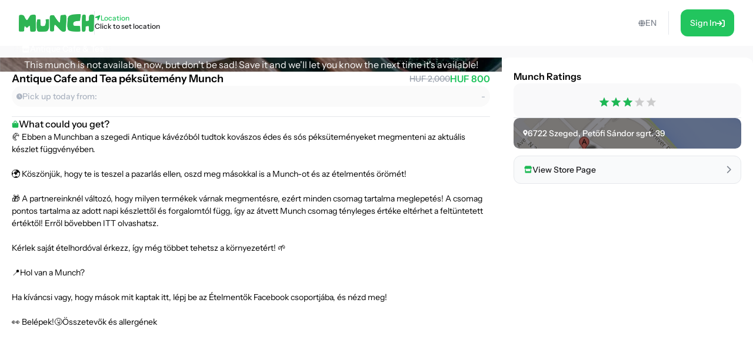

--- FILE ---
content_type: text/html; charset=utf-8
request_url: https://shop.munch.eco/product/antique-cafe-tea-peksutemeny-munch-eu1
body_size: 23323
content:
<!DOCTYPE html><html lang="en"><head><meta charSet="utf-8"/><meta name="viewport" content="width=device-width,initial-scale=1"/><link rel="icon" type="image/png" sizes="24x24" href="/favicon.png"/><link rel="alternate" hrefLang="x-default" href="https://shop.munch.eco/product/antique-cafe-tea-peksutemeny-munch-eu1"/><link rel="alternate" hrefLang="cs-cz" href="https://nesnezeno.eco/product/antique-cafe-tea-peksutemeny-munch-eu1"/><title>Save Antique Cafe and Tea péksütemény Munch Munch from food waste and eat well at a discount! | Munch</title><meta property="og:title" content="Save Antique Cafe and Tea péksütemény Munch Munch from food waste and eat well at a discount! | Munch"/><meta name="description" content="🥐 Ebben a Munchban a szegedi Antique kávézóból tudtok kovászos édes és sós péksüteményeket megmenteni az aktuális készlet függvényében. 🌍 Köszönjük, hogy te is teszel a pazarlás ellen, oszd meg másokkal is a Munch-ot és az ételmentés örömét! 🎁 A partnereinknél változó, hogy milyen termékek várnak megmentésre, ezért minden csomag tartalma meglepetés! A csomag pontos tartalma az adott napi készlettől és forgalomtól függ, így az átvett Munch csomag tényleges értéke eltérhet a feltüntetett értéktől! Erről bővebben ITT olvashatsz. Kérlek saját ételhordóval érkezz, így még többet tehetsz a környezetért! 🌱 📍Hol van a Munch? Ha kíváncsi vagy, hogy mások mit kaptak itt, lépj be az Ételmentők Facebook csoportjába, és nézd meg! 👀 Belépek!🤧Összetevők és allergének"/><meta property="og:description" content="🥐 Ebben a Munchban a szegedi Antique kávézóból tudtok kovászos édes és sós péksüteményeket megmenteni az aktuális készlet függvényében. 🌍 Köszönjük, hogy te is teszel a pazarlás ellen, oszd meg másokkal is a Munch-ot és az ételmentés örömét! 🎁 A partnereinknél változó, hogy milyen termékek várnak megmentésre, ezért minden csomag tartalma meglepetés! A csomag pontos tartalma az adott napi készlettől és forgalomtól függ, így az átvett Munch csomag tényleges értéke eltérhet a feltüntetett értéktől! Erről bővebben ITT olvashatsz. Kérlek saját ételhordóval érkezz, így még többet tehetsz a környezetért! 🌱 📍Hol van a Munch? Ha kíváncsi vagy, hogy mások mit kaptak itt, lépj be az Ételmentők Facebook csoportjába, és nézd meg! 👀 Belépek!🤧Összetevők és allergének"/><meta property="og:image" content="https://ecommerce-assets.service.munch.eco/preview/63/329123754_582862797039610_3801734237757367857_n__preview.jpg"/><link rel="stylesheet" href="/assets/root-Ck2GcIio.css"/><link rel="stylesheet" href="/assets/tailwind-cV3wR4IN.css"/><link rel="stylesheet" href="/assets/style-CT15WtL0.css"/><link rel="stylesheet" href="/assets/skeleton-CqACEEbq.css"/><link rel="stylesheet" href="/assets/index-DclDMs_8.css"/></head><body class="bg-bgMild overflow-x-hidden"><script>window.env = {"APP_ENV":"prod","APP_REVISION":"2a60759","API_BASE_URL_CLIENT":"https://api.service.munch.eco/v1/","APPLE_CLIENT_ID":"com.munch.web.service","APPLE_REDIRECT_URI":"https://shop.munch.eco/","FACEBOOK_APP_ID":"321279867024197","GOOGLE_MAPS_API_KEY":"AIzaSyBD_Ehh30vtzX5H0Lcff1Jv6RjLcE6ChyM"}</script><main class="relative flex flex-col w-screen min-h-screen max-w-[1320px] m-auto pt-[84px] lg:pt-[78px] px-4 lg:px-0 lg:min-h-screen"><section class="flex w-full flex-col gap-5 lg:grow lg:py-5"><section class="flex flex-col w-full lg:grow lg:items-stretch lg:flex-row lg:gap-[30px]"><div id="details" class="lg:basis-8/12 lg:grow"><article class="flex w-screen h-full flex-col items-center justify-start gap-2 lg:rounded-2xl bg-white pb-4 lg:pb-6 -mx-4 lg:mx-0 lg:w-full lg:gap-5"><div class="flex justify-center items-center relative aspect-[2/1] w-full lg:aspect-[16/6] lg:rounded-t-2xl bg-cover bg-center"><div class="absolute w-full h-full top-0 left-0 overflow-hidden z-0 "></div><p class="text-white text-center lg:text-left z-10">This munch is not available now, but don&#x27;t be sad! Save it and we&#x27;ll let you know the next time it&#x27;s available!</p><div class="absolute top-7 right-6"></div></div><div class="px-5 w-full"><div class="flex flex-col gap-2 self-stretch mb-4"><div class="flex items-center justify-between gap-4 w-full"><h1 class="text-lg leading-snug font-semibold text-ellipsis line-clamp-3 lg:line-clamp-1">Antique Cafe and Tea péksütemény Munch</h1><div class="flex flex-col lg:flex-row items-center lg:gap-1.5"><div class="text-sm font-medium text-gray-400 line-through">HUF 2,000</div><div class="text-base font-semibold text-green-500">HUF 800</div></div></div><div class="flex justify-between rounded-full bg-neutral-50 p-2"><div class="flex items-center gap-1.5"><div class="text-tMild transition-colors duration-300"><svg width="10" height="11" viewBox="0 0 10 11" fill="none" xmlns="http://www.w3.org/2000/svg"><path d="M5 0.25C7.75391 0.25 10 2.49609 10 5.25C10 8.02344 7.75391 10.25 5 10.25C2.22656 10.25 0 8.02344 0 5.25C0 2.49609 2.22656 0.25 5 0.25ZM7.14844 6.5C7.28516 6.28516 7.20703 5.99219 6.99219 5.875L5.46875 4.99609V2.59375C5.46875 2.33984 5.25391 2.125 5 2.125C4.72656 2.125 4.53125 2.33984 4.53125 2.59375V5.25C4.53125 5.42578 4.60938 5.58203 4.76562 5.66016L6.52344 6.67578C6.58203 6.71484 6.66016 6.73438 6.75781 6.73438C6.91406 6.73438 7.07031 6.65625 7.14844 6.5Z" fill="currentColor"></path></svg></div><p class="text-sm font-medium text-tMild">Pick up today from:</p></div><p class="text-sm font-medium text-tMild">-</p></div></div><div class="flex justify-center items-center w-full " style="margin-block:16px"><div class="h-px grow border-b"></div></div><div class="flex overflow-scroll flex-col gap-2.5 rounded-xl"><div class="flex items-center gap-1.5"><svg width="12" height="13" viewBox="0 0 12 13" fill="none" xmlns="http://www.w3.org/2000/svg"><path d="M10.5 4.25C10.8984 4.25 11.25 4.60156 11.25 5V10.625C11.25 11.6797 10.4062 12.5 9.375 12.5H2.625C1.57031 12.5 0.75 11.6797 0.75 10.625V5C0.75 4.60156 1.07812 4.25 1.5 4.25H3.1875V3.3125C3.1875 1.76562 4.42969 0.5 6 0.5C7.54688 0.5 8.8125 1.76562 8.8125 3.3125V4.25H10.5ZM4.3125 3.3125V4.25H7.6875V3.3125C7.6875 2.39844 6.91406 1.625 6 1.625C5.0625 1.625 4.3125 2.39844 4.3125 3.3125ZM3.75 6.3125C4.05469 6.3125 4.3125 6.07812 4.3125 5.75C4.3125 5.44531 4.05469 5.1875 3.75 5.1875C3.42188 5.1875 3.1875 5.44531 3.1875 5.75C3.1875 6.07812 3.42188 6.3125 3.75 6.3125ZM8.25 6.3125C8.55469 6.3125 8.8125 6.07812 8.8125 5.75C8.8125 5.44531 8.55469 5.1875 8.25 5.1875C7.92188 5.1875 7.6875 5.44531 7.6875 5.75C7.6875 6.07812 7.92188 6.3125 8.25 6.3125Z" fill="#1db954"></path></svg><span class="text-base font-medium">What could you get?</span></div></div></div></article></div><div class="lg:basis-4/12"><aside class="flex w-screen h-full rounded-xl bg-white -mx-4 p-4 lg:p-5 lg:w-full lg:mx-0"><div class="flex h-full flex-col items-center overflow-y-scroll w-full"><div class="w-full flex flex-col gap-3"><h4 class="font-semibold">Munch Ratings</h4><div class="flex flex-col gap-2"><div class="w-full flex justify-center py-4 bg-bgMild rounded-xl"></div></div></div><div class="flex justify-center items-center w-full " style="margin-block:16px"><div class="h-px grow border-b"></div></div><div class="flex flex-col gap-2 w-full"></div><button class="group w-full flex items-center justify-between gap-1.5 rounded-xl border border-gray-200 bg-gray-50 p-4 transition-all duration-300 lg:hover:border-green-100 mt-3"><div class="flex items-center gap-2"><div class="text-green-100"><svg width="15" height="13" viewBox="0 0 15 13" fill="none" xmlns="http://www.w3.org/2000/svg"><path d="M12.3203 6.5C12.4609 6.5 12.5781 6.5 12.6484 6.47656C12.7656 6.47656 12.8594 6.42969 12.9531 6.40625V11.375C12.9531 12.0078 12.4609 12.5 11.8516 12.5H3.60156C2.99219 12.5 2.5 12.0078 2.5 11.375V6.40625C2.59375 6.42969 2.66406 6.47656 2.75781 6.47656C2.89844 6.5 3.01562 6.5 3.15625 6.5C3.4375 6.5 3.71875 6.45312 3.97656 6.38281V9.5H11.5V6.38281C11.7578 6.45312 12.0391 6.5 12.3203 6.5ZM13.8203 2.9375C14.5234 4.03906 13.9141 5.5625 12.6016 5.75C12.5078 5.75 12.4141 5.75 12.3203 5.75C11.7109 5.75 11.1719 5.49219 10.7969 5.09375C10.4219 5.49219 9.88281 5.75 9.27344 5.75C8.66406 5.75 8.10156 5.49219 7.72656 5.09375C7.35156 5.49219 6.8125 5.75 6.20312 5.75C5.59375 5.75 5.05469 5.49219 4.67969 5.09375C4.30469 5.49219 3.76562 5.75 3.15625 5.75C3.0625 5.75 2.96875 5.75 2.875 5.75C1.5625 5.5625 0.953125 4.03906 1.65625 2.9375L2.99219 0.828125C3.10938 0.617188 3.32031 0.5 3.55469 0.5H11.9219C12.1562 0.5 12.3672 0.617188 12.4844 0.828125L13.8203 2.9375Z" fill="currentColor"></path></svg></div><p class="text-sm font-medium leading-[14px] text-zinc-900 transition-colors duration-300 lg:group-hover:text-green-100">View Store Page</p></div><div class="text-tStrong lg:group-hover:text-green-100 duration-300"><svg width="8" height="13" viewBox="0 0 8 13" fill="none" xmlns="http://www.w3.org/2000/svg" class="lg:group-hover:translate-x-1 transition-all duration-300"><path d="M1.625 12.875C1.37891 12.875 1.16016 12.793 0.996094 12.6289C0.640625 12.3008 0.640625 11.7266 0.996094 11.3984L5.61719 6.75L0.996094 2.12891C0.640625 1.80078 0.640625 1.22656 0.996094 0.898438C1.32422 0.542969 1.89844 0.542969 2.22656 0.898438L7.47656 6.14844C7.83203 6.47656 7.83203 7.05078 7.47656 7.37891L2.22656 12.6289C2.0625 12.793 1.84375 12.875 1.625 12.875Z" fill="currentColor"></path></svg></div></button></div></aside></div></section></section></main><div></div><div style="position:fixed;z-index:9999;top:16px;left:16px;right:16px;bottom:16px;pointer-events:none"></div><script>((STORAGE_KEY, restoreKey) => {
    if (!window.history.state || !window.history.state.key) {
      let key = Math.random().toString(32).slice(2);
      window.history.replaceState({
        key
      }, "");
    }
    try {
      let positions = JSON.parse(sessionStorage.getItem(STORAGE_KEY) || "{}");
      let storedY = positions[restoreKey || window.history.state.key];
      if (typeof storedY === "number") {
        window.scrollTo(0, storedY);
      }
    } catch (error) {
      console.error(error);
      sessionStorage.removeItem(STORAGE_KEY);
    }
  })("positions", null)</script><link rel="modulepreload" href="/assets/manifest-a21cfb23.js"/><link rel="modulepreload" href="/assets/entry.client-DXj2AnGM.js"/><link rel="modulepreload" href="/assets/Button-DYxomFKc.js"/><link rel="modulepreload" href="/assets/i18n.config-DzsXcPwN.js"/><link rel="modulepreload" href="/assets/exports-Dh3a4NG2.js"/><link rel="modulepreload" href="/assets/node-D5GJ6zOq.js"/><link rel="modulepreload" href="/assets/index.es-ClNpWdfG.js"/><link rel="modulepreload" href="/assets/user-rxSZaJ9t.js"/><link rel="modulepreload" href="/assets/ResizedImage-V-cdBM6A.js"/><link rel="modulepreload" href="/assets/order-DZYGQPrh.js"/><link rel="modulepreload" href="/assets/_baseSum-Cz9yialR.js"/><link rel="modulepreload" href="/assets/index-BPzv6Xhe.js"/><link rel="modulepreload" href="/assets/useFeature-CusZg-_s.js"/><link rel="modulepreload" href="/assets/client-only-CwkMJKIL.js"/><link rel="modulepreload" href="/assets/replaceLanguageCodeInUrl-DzOND2dR.js"/><link rel="modulepreload" href="/assets/Link-B-LSyOEK.js"/><link rel="modulepreload" href="/assets/useNavigate-bdmES4Lw.js"/><link rel="modulepreload" href="/assets/index-D3K58-3m.js"/><link rel="modulepreload" href="/assets/auth-CB2lBsZw.js"/><link rel="modulepreload" href="/assets/index-DWSGV97e.js"/><link rel="modulepreload" href="/assets/index.esm-9ip5sjLL.js"/><link rel="modulepreload" href="/assets/useSingleEffect-CFNrH4Py.js"/><link rel="modulepreload" href="/assets/SocialMediaButton-CfTbe4ar.js"/><link rel="modulepreload" href="/assets/Separator-DbPwyAOt.js"/><link rel="modulepreload" href="/assets/useOrderHistory-B8gorM_M.js"/><link rel="modulepreload" href="/assets/useIsDesktop-B4Xg9A7Q.js"/><link rel="modulepreload" href="/assets/MoonLoader-BBcsBU0E.js"/><link rel="modulepreload" href="/assets/InputField-D5De2WzR.js"/><link rel="modulepreload" href="/assets/AuthLayout-BitDu98Y.js"/><link rel="modulepreload" href="/assets/root-BTAfPmrM.js"/><link rel="modulepreload" href="/assets/root-DAWBd7gn.js"/><link rel="modulepreload" href="/assets/ProductCardCompact-DNjhftl8.js"/><link rel="modulepreload" href="/assets/StockBanner-CX4bU7K-.js"/><link rel="modulepreload" href="/assets/LinkButton-Dsdqao3X.js"/><link rel="modulepreload" href="/assets/vendor-IFsXgJT6.js"/><link rel="modulepreload" href="/assets/lib-DoRN-mFN.js"/><link rel="modulepreload" href="/assets/product._slug-6gRTYxKB.js"/><script>window.__remixContext = {"url":"/product/antique-cafe-tea-peksutemeny-munch-eu1","basename":"/","future":{"v3_fetcherPersist":true,"v3_relativeSplatPath":true,"v3_throwAbortReason":true,"unstable_singleFetch":false,"unstable_fogOfWar":false},"isSpaMode":false,"state":{"loaderData":{"root":{"ENV":{"APP_ENV":"prod","APP_REVISION":"2a60759","SENTRY_DSN":"https://8f80de105c498e34d71ba30d2d45ae31@o4505782556622848.ingest.us.sentry.io/4507033276252160","API_BASE_URL_CLIENT":"https://api.service.munch.eco/v1/","API_BASE_URL_SERVER":"http://api-gateway-service.apps.svc.cluster.local:3000/v1","APPLE_CLIENT_ID":"com.munch.web.service","APPLE_REDIRECT_URI":"https://shop.munch.eco/","CONFIGCAT_API_KEY":"KbjbCK4-SU6KZ6seO8FoBw/YKc22wZbdU-zOrkjOptUMw","FACEBOOK_APP_ID":"321279867024197","GOOGLE_CLIENT_ID":"1092808978173-8ad23hccdjkqgihpm2hoj2dj7a2aa69t.apps.googleusercontent.com","GOOGLE_MAPS_API_KEY":"AIzaSyBD_Ehh30vtzX5H0Lcff1Jv6RjLcE6ChyM","GOOGLE_TAG_MANAGER_ID":"GTM-N899NLR2","GOOGLE_TAG_MANAGER_AUTH":"KM-jyxtFXFncBH2AJsnvBA","GOOGLE_TAG_MANAGER_PREVIEW":"env-1","INTERCOM_APP_ID":"mw41h38o","ONESIGNAL_APP_ID":"59bc6380-3e25-4c9c-970a-cc8bec14da02","SEGMENT_WRITE_KEY":"84E7fNTMe9QrUqLnQG8wKGcqqJzFqtEF"},"language":"en","faviconPath":"/favicon.png","mainLogoPath":"/images/logo.png","isNesnezeno":false,"origin":"http://shop.munch.eco","hostname":"shop.munch.eco","pathname":"/product/antique-cafe-tea-peksutemeny-munch-eu1","sentryTrace":"d65627a782d1cc8edde7631250c1c01f-1672a5e013f30bdf-0","sentryBaggage":"sentry-environment=prod,sentry-public_key=8f80de105c498e34d71ba30d2d45ae31,sentry-trace_id=d65627a782d1cc8edde7631250c1c01f,sentry-sampled=false","remixVersion":2},"product.$slug":{"metaTitle":"Save Antique Cafe and Tea péksütemény Munch Munch from food waste and eat well at a discount! | Munch","product":{"id":"4774-eu1","name":"Antique Cafe and Tea péksütemény Munch","stock_quantity":0,"regular_price_formatted":200000,"price_formatted":"80000","currency":"HUF","vendor":{"id":"2092","name":"Antique Cafe \u0026 Tea","address":{"street_1":"Petőfi Sándor sgrt. 39","street_2":"","city":"Szeged","zip":"6722","country":"HU"},"thumbnail":"https://ecommerce-assets.service.munch.eco/preview/e1/01_antiquecafe_logo__preview.jpg","salesUnit":"bundle"},"latitude":"46.2474378","longitude":"20.1387141","thumbnail":"https://ecommerce-assets.service.munch.eco/preview/63/329123754_582862797039610_3801734237757367857_n__preview.jpg","average_rating":3,"distance":0,"pickup_intervals":"07:30 - 12:00","permalink":"/products/antique-cafe-tea-peksutemeny-munch-eu1","purchasable":false,"manage_stock":true,"stock_status":"out of stock","facets":["sandwiches-and-cafe-snacks","hagyomanyos-csomagolas","sajat-doboz"],"allergens":[],"description":"\u003cp\u003e🥐 Ebben a Munchban a szegedi Antique kávézóból tudtok kovászos édes és sós péksüteményeket megmenteni az aktuális készlet függvényében.\u003cbr\u003e\u003cbr\u003e🌍 Köszönjük, hogy te is teszel a pazarlás ellen, oszd meg másokkal is a Munch-ot és az ételmentés örömét!\u003cbr\u003e\u003cbr\u003e🎁 A partnereinknél változó, hogy milyen termékek várnak megmentésre, ezért minden csomag tartalma meglepetés! A csomag pontos tartalma az adott napi készlettől és forgalomtól függ, így az átvett Munch csomag tényleges értéke eltérhet a feltüntetett értéktől! Erről bővebben \u003ca href=\"https://munch.hu/altalanos-szerzodesi-feltetelek-user/\" target=\"_self\" rel=\"noopener\"\u003eITT\u003c/a\u003e olvashatsz.\u003cbr\u003e\u003cbr\u003eKérlek saját ételhordóval érkezz, így még többet tehetsz a környezetért! 🌱\u003cbr\u003e\u003cbr\u003e📍\u003ca href=\"https://goo.gl/maps/aVcbmg5eJdzJEo8T8\" target=\"_self\" rel=\"noopener\"\u003eHol van a Munch?\u003c/a\u003e\u003cbr\u003e\u003cbr\u003eHa kíváncsi vagy, hogy mások mit kaptak itt, lépj be az Ételmentők Facebook csoportjába, és nézd meg!\u003cbr\u003e\u003cbr\u003e\u003ca href=\"https://www.facebook.com/groups/munchszeged\" target=\"_self\" rel=\"noopener\"\u003e👀 Belépek!\u003c/a\u003e\u003ca href=\"https://munch.hu/osszetevok-es-allergenek/\" target=\"_self\" rel=\"noopener\"\u003e🤧Összetevők és allergének\u003c/a\u003e\u003c/p\u003e\u003cbr /\u003e","reviews":[],"foodAmount":0,"foodPickupExperience":0,"foodValue":0,"foodQuality":0,"reviewRating10":6,"newReviewCount":0,"slug":"antique-cafe-tea-peksutemeny-munch-eu1","variantId":"4740-eu1","pickup_date":"2026-01-23","reviewCount":1,"reviewRating":3,"cartStock":0,"type":"product","cooldownInDays":0,"pickupMode":"takeaway","redeemableInDays":0,"isNew":true,"cashbackPercentage":10,"dealValidationResult":[],"isOFT":false,"isPreAuthorization":false,"minimumPrice":0},"dehydratedState":{"mutations":[],"queries":[{"state":{"data":{"id":"4774-eu1","name":"Antique Cafe and Tea péksütemény Munch","stock_quantity":0,"regular_price_formatted":200000,"price_formatted":"80000","currency":"HUF","vendor":{"id":"2092","name":"Antique Cafe \u0026 Tea","address":{"street_1":"Petőfi Sándor sgrt. 39","street_2":"","city":"Szeged","zip":"6722","country":"HU"},"thumbnail":"https://ecommerce-assets.service.munch.eco/preview/e1/01_antiquecafe_logo__preview.jpg","salesUnit":"bundle"},"latitude":"46.2474378","longitude":"20.1387141","thumbnail":"https://ecommerce-assets.service.munch.eco/preview/63/329123754_582862797039610_3801734237757367857_n__preview.jpg","average_rating":3,"distance":0,"pickup_intervals":"07:30 - 12:00","permalink":"/products/antique-cafe-tea-peksutemeny-munch-eu1","purchasable":false,"manage_stock":true,"stock_status":"out of stock","facets":["sandwiches-and-cafe-snacks","hagyomanyos-csomagolas","sajat-doboz"],"allergens":[],"description":"\u003cp\u003e🥐 Ebben a Munchban a szegedi Antique kávézóból tudtok kovászos édes és sós péksüteményeket megmenteni az aktuális készlet függvényében.\u003cbr\u003e\u003cbr\u003e🌍 Köszönjük, hogy te is teszel a pazarlás ellen, oszd meg másokkal is a Munch-ot és az ételmentés örömét!\u003cbr\u003e\u003cbr\u003e🎁 A partnereinknél változó, hogy milyen termékek várnak megmentésre, ezért minden csomag tartalma meglepetés! A csomag pontos tartalma az adott napi készlettől és forgalomtól függ, így az átvett Munch csomag tényleges értéke eltérhet a feltüntetett értéktől! Erről bővebben \u003ca href=\"https://munch.hu/altalanos-szerzodesi-feltetelek-user/\" target=\"_self\" rel=\"noopener\"\u003eITT\u003c/a\u003e olvashatsz.\u003cbr\u003e\u003cbr\u003eKérlek saját ételhordóval érkezz, így még többet tehetsz a környezetért! 🌱\u003cbr\u003e\u003cbr\u003e📍\u003ca href=\"https://goo.gl/maps/aVcbmg5eJdzJEo8T8\" target=\"_self\" rel=\"noopener\"\u003eHol van a Munch?\u003c/a\u003e\u003cbr\u003e\u003cbr\u003eHa kíváncsi vagy, hogy mások mit kaptak itt, lépj be az Ételmentők Facebook csoportjába, és nézd meg!\u003cbr\u003e\u003cbr\u003e\u003ca href=\"https://www.facebook.com/groups/munchszeged\" target=\"_self\" rel=\"noopener\"\u003e👀 Belépek!\u003c/a\u003e\u003ca href=\"https://munch.hu/osszetevok-es-allergenek/\" target=\"_self\" rel=\"noopener\"\u003e🤧Összetevők és allergének\u003c/a\u003e\u003c/p\u003e\u003cbr /\u003e","reviews":[],"foodAmount":0,"foodPickupExperience":0,"foodValue":0,"foodQuality":0,"reviewRating10":6,"newReviewCount":0,"slug":"antique-cafe-tea-peksutemeny-munch-eu1","variantId":"4740-eu1","pickup_date":"2026-01-23","reviewCount":1,"reviewRating":3,"cartStock":0,"type":"product","cooldownInDays":0,"pickupMode":"takeaway","redeemableInDays":0,"isNew":true,"cashbackPercentage":10,"dealValidationResult":[],"isOFT":false,"isPreAuthorization":false,"minimumPrice":0},"dataUpdateCount":1,"dataUpdatedAt":1769887648778,"error":null,"errorUpdateCount":0,"errorUpdatedAt":0,"fetchFailureCount":0,"fetchFailureReason":null,"fetchMeta":null,"isInvalidated":false,"status":"success","fetchStatus":"idle"},"queryKey":["product","antique-cafe-tea-peksutemeny-munch-eu1","en"],"queryHash":"[\"product\",\"antique-cafe-tea-peksutemeny-munch-eu1\",\"en\"]"},{"state":{"data":[],"dataUpdateCount":1,"dataUpdatedAt":1769887648887,"error":null,"errorUpdateCount":0,"errorUpdatedAt":0,"fetchFailureCount":0,"fetchFailureReason":null,"fetchMeta":null,"isInvalidated":false,"status":"success","fetchStatus":"idle"},"queryKey":["vendorMunches","2092","4740-eu1"],"queryHash":"[\"vendorMunches\",\"2092\",\"4740-eu1\"]"}]},"isNesnezeno":false}},"actionData":null,"errors":null}};</script><script type="module" async="">import "/assets/manifest-a21cfb23.js";
import * as route0 from "/assets/root-DAWBd7gn.js";
import * as route1 from "/assets/product._slug-6gRTYxKB.js";

window.__remixRouteModules = {"root":route0,"product.$slug":route1};

import("/assets/entry.client-DXj2AnGM.js");</script><footer class="bg-green-10"><div class="flex flex-col mx-10 pt-4 lg:pt-12 lg:max-w-[1320px] lg:m-auto"><div class="flex items-center justify-between"><div class="flex flex-wrap gap-12 lg:gap-24 mb-4 w-full"><div class="flex flex-col gap-2"><h3 class="font-semibold text-lg leading-6">Munch</h3><ul class="flex flex-col gap-2"><li><a class="font-medium text-sm text-gray-500 leading-none transition-color duration-300 lg:hover:text-green-100" href="https://munch.eco/" target="_blank">About Us</a></li><li><a class="font-medium text-sm text-gray-500 leading-none transition-color duration-300 lg:hover:text-green-100" href="https://munch.eco/partner" target="_blank">Partners</a></li></ul></div><div class="flex flex-col gap-2"><h3 class="font-semibold text-lg leading-6">Company</h3><ul class="flex flex-col gap-2"><li><a class="font-medium text-sm text-gray-500 leading-none transition-color duration-300 lg:hover:text-green-100" href="https://careers.munch.eco/" target="_blank">Careers</a></li><li><a class="font-medium text-sm text-gray-500 leading-none transition-color duration-300 lg:hover:text-green-100" href="https://munch.eco/contact" target="_blank">Contact</a></li><li><a class="font-medium text-sm text-gray-500 leading-none transition-color duration-300 lg:hover:text-green-100" href="https://munch.eco/press" target="_blank">Press</a></li></ul></div></div></div><div class="flex justify-center items-center w-full " style="margin-block:16px"><div class="h-px grow border-b"></div></div><div class="flex flex-col items-center gap-4 pb-4 pt-4 lg:pt-0 lg:flex-row lg:justify-between"><div class="-my-2 order-1 mb-1 transition-transform duration-200 lg:mb-0 lg:my-0 lg:hover:-rotate-2"></div><div class="flex flex-wrap gap-2 order-2 lg:justify-center"></div><div class="flex items-center order-3"></div></div></div></footer></body></html>

--- FILE ---
content_type: text/css; charset=UTF-8
request_url: https://shop.munch.eco/assets/tailwind-cV3wR4IN.css
body_size: 43992
content:
*,:before,:after{box-sizing:border-box;border-width:0;border-style:solid;border-color:#e5e7eb}:before,:after{--tw-content: ""}html{line-height:1.5;-webkit-text-size-adjust:100%;-moz-tab-size:4;-o-tab-size:4;tab-size:4;font-family:Instrument Sans Variable,sans-serif;font-feature-settings:normal;font-variation-settings:normal}body{margin:0;line-height:inherit}hr{height:0;color:inherit;border-top-width:1px}abbr:where([title]){-webkit-text-decoration:underline dotted;text-decoration:underline dotted}h1,h2,h3,h4,h5,h6{font-size:inherit;font-weight:inherit}a{color:inherit;text-decoration:inherit}b,strong{font-weight:bolder}code,kbd,samp,pre{font-family:ui-monospace,SFMono-Regular,Menlo,Monaco,Consolas,Liberation Mono,Courier New,monospace;font-size:1em}small{font-size:80%}sub,sup{font-size:75%;line-height:0;position:relative;vertical-align:baseline}sub{bottom:-.25em}sup{top:-.5em}table{text-indent:0;border-color:inherit;border-collapse:collapse}button,input,optgroup,select,textarea{font-family:inherit;font-feature-settings:inherit;font-variation-settings:inherit;font-size:100%;font-weight:inherit;line-height:inherit;color:inherit;margin:0;padding:0}button,select{text-transform:none}button,[type=button],[type=reset],[type=submit]{-webkit-appearance:button;background-color:transparent;background-image:none}:-moz-focusring{outline:auto}:-moz-ui-invalid{box-shadow:none}progress{vertical-align:baseline}::-webkit-inner-spin-button,::-webkit-outer-spin-button{height:auto}[type=search]{-webkit-appearance:textfield;outline-offset:-2px}::-webkit-search-decoration{-webkit-appearance:none}::-webkit-file-upload-button{-webkit-appearance:button;font:inherit}summary{display:list-item}blockquote,dl,dd,h1,h2,h3,h4,h5,h6,hr,figure,p,pre{margin:0}fieldset{margin:0;padding:0}legend{padding:0}ol,ul,menu{list-style:none;margin:0;padding:0}dialog{padding:0}textarea{resize:vertical}input::-moz-placeholder,textarea::-moz-placeholder{opacity:1;color:#9ca3af}input::placeholder,textarea::placeholder{opacity:1;color:#9ca3af}button,[role=button]{cursor:pointer}:disabled{cursor:default}img,svg,video,canvas,audio,iframe,embed,object{display:block;vertical-align:middle}img,video{max-width:100%;height:auto}[hidden]{display:none}*,:before,:after{--tw-border-spacing-x: 0;--tw-border-spacing-y: 0;--tw-translate-x: 0;--tw-translate-y: 0;--tw-rotate: 0;--tw-skew-x: 0;--tw-skew-y: 0;--tw-scale-x: 1;--tw-scale-y: 1;--tw-pan-x: ;--tw-pan-y: ;--tw-pinch-zoom: ;--tw-scroll-snap-strictness: proximity;--tw-gradient-from-position: ;--tw-gradient-via-position: ;--tw-gradient-to-position: ;--tw-ordinal: ;--tw-slashed-zero: ;--tw-numeric-figure: ;--tw-numeric-spacing: ;--tw-numeric-fraction: ;--tw-ring-inset: ;--tw-ring-offset-width: 0px;--tw-ring-offset-color: #fff;--tw-ring-color: rgb(59 130 246 / .5);--tw-ring-offset-shadow: 0 0 #0000;--tw-ring-shadow: 0 0 #0000;--tw-shadow: 0 0 #0000;--tw-shadow-colored: 0 0 #0000;--tw-blur: ;--tw-brightness: ;--tw-contrast: ;--tw-grayscale: ;--tw-hue-rotate: ;--tw-invert: ;--tw-saturate: ;--tw-sepia: ;--tw-drop-shadow: ;--tw-backdrop-blur: ;--tw-backdrop-brightness: ;--tw-backdrop-contrast: ;--tw-backdrop-grayscale: ;--tw-backdrop-hue-rotate: ;--tw-backdrop-invert: ;--tw-backdrop-opacity: ;--tw-backdrop-saturate: ;--tw-backdrop-sepia: }::backdrop{--tw-border-spacing-x: 0;--tw-border-spacing-y: 0;--tw-translate-x: 0;--tw-translate-y: 0;--tw-rotate: 0;--tw-skew-x: 0;--tw-skew-y: 0;--tw-scale-x: 1;--tw-scale-y: 1;--tw-pan-x: ;--tw-pan-y: ;--tw-pinch-zoom: ;--tw-scroll-snap-strictness: proximity;--tw-gradient-from-position: ;--tw-gradient-via-position: ;--tw-gradient-to-position: ;--tw-ordinal: ;--tw-slashed-zero: ;--tw-numeric-figure: ;--tw-numeric-spacing: ;--tw-numeric-fraction: ;--tw-ring-inset: ;--tw-ring-offset-width: 0px;--tw-ring-offset-color: #fff;--tw-ring-color: rgb(59 130 246 / .5);--tw-ring-offset-shadow: 0 0 #0000;--tw-ring-shadow: 0 0 #0000;--tw-shadow: 0 0 #0000;--tw-shadow-colored: 0 0 #0000;--tw-blur: ;--tw-brightness: ;--tw-contrast: ;--tw-grayscale: ;--tw-hue-rotate: ;--tw-invert: ;--tw-saturate: ;--tw-sepia: ;--tw-drop-shadow: ;--tw-backdrop-blur: ;--tw-backdrop-brightness: ;--tw-backdrop-contrast: ;--tw-backdrop-grayscale: ;--tw-backdrop-hue-rotate: ;--tw-backdrop-invert: ;--tw-backdrop-opacity: ;--tw-backdrop-saturate: ;--tw-backdrop-sepia: }.pointer-events-none{pointer-events:none}.visible{visibility:visible}.static{position:static}.fixed{position:fixed}.absolute{position:absolute}.relative{position:relative}.inset-0{top:0;right:0;bottom:0;left:0}.-left-3{left:-.75rem}.-right-0{right:-0px}.-right-0\.5{right:-.125rem}.-right-1{right:-.25rem}.-right-2{right:-.5rem}.-top-0{top:-0px}.-top-0\.5{top:-.125rem}.-top-1{top:-.25rem}.-top-2{top:-.5rem}.-top-2\.5{top:-.625rem}.-top-3{top:-.75rem}.bottom-0{bottom:0}.bottom-2{bottom:.5rem}.bottom-4{bottom:1rem}.bottom-6{bottom:1.5rem}.left-0{left:0}.left-2{left:.5rem}.left-3{left:.75rem}.left-4{left:1rem}.left-6{left:1.5rem}.left-\[50\%\]{left:50%}.left-\[calc\(\(-100vw\+100\%\)\/2\)\]{left:calc((-100vw + 100%)/2)}.right-0{right:0}.right-3{right:.75rem}.right-4{right:1rem}.right-6{right:1.5rem}.top-0{top:0}.top-1\/2{top:50%}.top-3{top:.75rem}.top-4{top:1rem}.top-6{top:1.5rem}.top-7{top:1.75rem}.top-\[15\%\]{top:15%}.top-\[50\%\]{top:50%}.top-\[calc\(100\%\+8px\)\]{top:calc(100% + 8px)}.top-\[calc\(100\%-16px\)\]{top:calc(100% - 16px)}.-z-10{z-index:-10}.z-0{z-index:0}.z-10{z-index:10}.z-20{z-index:20}.z-30{z-index:30}.z-50{z-index:50}.order-1{order:1}.order-2{order:2}.order-3{order:3}.order-4{order:4}.col-span-2{grid-column:span 2 / span 2}.-m-2{margin:-.5rem}.-m-4{margin:-1rem}.m-auto{margin:auto}.-mx-4{margin-left:-1rem;margin-right:-1rem}.-my-2{margin-top:-.5rem;margin-bottom:-.5rem}.mx-10{margin-left:2.5rem;margin-right:2.5rem}.mx-auto{margin-left:auto;margin-right:auto}.my-2{margin-top:.5rem;margin-bottom:.5rem}.-mb-2{margin-bottom:-.5rem}.-mb-4{margin-bottom:-1rem}.-ml-3{margin-left:-.75rem}.-mr-1{margin-right:-.25rem}.-mt-1{margin-top:-.25rem}.-mt-2{margin-top:-.5rem}.-mt-3{margin-top:-.75rem}.-mt-4{margin-top:-1rem}.mb-0{margin-bottom:0}.mb-0\.5{margin-bottom:.125rem}.mb-1{margin-bottom:.25rem}.mb-14{margin-bottom:3.5rem}.mb-2{margin-bottom:.5rem}.mb-2\.5{margin-bottom:.625rem}.mb-3{margin-bottom:.75rem}.mb-4{margin-bottom:1rem}.mb-5{margin-bottom:1.25rem}.mb-6{margin-bottom:1.5rem}.mb-7{margin-bottom:1.75rem}.ml-1{margin-left:.25rem}.ml-2{margin-left:.5rem}.mr-1{margin-right:.25rem}.mr-2{margin-right:.5rem}.mr-4{margin-right:1rem}.mt-0{margin-top:0}.mt-0\.5{margin-top:.125rem}.mt-2{margin-top:.5rem}.mt-3{margin-top:.75rem}.mt-4{margin-top:1rem}.mt-5{margin-top:1.25rem}.mt-\[2px\]{margin-top:2px}.line-clamp-1{overflow:hidden;display:-webkit-box;-webkit-box-orient:vertical;-webkit-line-clamp:1}.line-clamp-2{overflow:hidden;display:-webkit-box;-webkit-box-orient:vertical;-webkit-line-clamp:2}.line-clamp-3{overflow:hidden;display:-webkit-box;-webkit-box-orient:vertical;-webkit-line-clamp:3}.block{display:block}.inline-block{display:inline-block}.inline{display:inline}.flex{display:flex}.inline-flex{display:inline-flex}.grid{display:grid}.hidden{display:none}.aspect-\[2\/1\]{aspect-ratio:2/1}.h-0{height:0px}.h-10{height:2.5rem}.h-11{height:2.75rem}.h-12{height:3rem}.h-14{height:3.5rem}.h-16{height:4rem}.h-2{height:.5rem}.h-2\.5{height:.625rem}.h-20{height:5rem}.h-3{height:.75rem}.h-3\.5{height:.875rem}.h-4{height:1rem}.h-40{height:10rem}.h-5{height:1.25rem}.h-6{height:1.5rem}.h-7{height:1.75rem}.h-8{height:2rem}.h-9{height:2.25rem}.h-\[18px\]{height:18px}.h-\[200px\]{height:200px}.h-\[300px\]{height:300px}.h-\[44px\]{height:44px}.h-\[46px\]{height:46px}.h-\[60px\]{height:60px}.h-auto{height:auto}.h-fit{height:-moz-fit-content;height:fit-content}.h-full{height:100%}.h-max{height:-moz-max-content;height:max-content}.h-px{height:1px}.h-screen{height:100vh}.max-h-11{max-height:2.75rem}.max-h-72{max-height:18rem}.max-h-\[140px\]{max-height:140px}.max-h-\[44px\]{max-height:44px}.max-h-\[46px\]{max-height:46px}.max-h-\[500px\]{max-height:500px}.max-h-\[84px\]{max-height:84px}.max-h-\[90vh\]{max-height:90vh}.max-h-\[calc\(90vh-140px\)\]{max-height:calc(90vh - 140px)}.min-h-\[100\%\]{min-height:100%}.min-h-\[110px\]{min-height:110px}.min-h-\[120px\]{min-height:120px}.min-h-\[140px\]{min-height:140px}.min-h-\[264px\]{min-height:264px}.min-h-\[344px\]{min-height:344px}.min-h-\[40px\]{min-height:40px}.min-h-\[84px\]{min-height:84px}.min-h-screen{min-height:100vh}.\!w-\[35\%\]{width:35%!important}.w-0{width:0px}.w-1\/2{width:50%}.w-10{width:2.5rem}.w-11{width:2.75rem}.w-12{width:3rem}.w-14{width:3.5rem}.w-16{width:4rem}.w-2{width:.5rem}.w-2\.5{width:.625rem}.w-20{width:5rem}.w-24{width:6rem}.w-3{width:.75rem}.w-3\.5{width:.875rem}.w-4{width:1rem}.w-44{width:11rem}.w-5{width:1.25rem}.w-6{width:1.5rem}.w-60{width:15rem}.w-7{width:1.75rem}.w-8{width:2rem}.w-9{width:2.25rem}.w-\[300px\]{width:300px}.w-\[33\%\]{width:33%}.w-\[480px\]{width:480px}.w-\[60px\]{width:60px}.w-auto{width:auto}.w-fit{width:-moz-fit-content;width:fit-content}.w-full{width:100%}.w-px{width:1px}.w-screen{width:100vw}.min-w-\[180px\]{min-width:180px}.min-w-\[18px\]{min-width:18px}.min-w-\[200px\]{min-width:200px}.min-w-\[30\%\]{min-width:30%}.min-w-\[60px\]{min-width:60px}.\!max-w-none{max-width:none!important}.max-w-\[1320px\]{max-width:1320px}.max-w-\[15\%\]{max-width:15%}.max-w-\[160px\]{max-width:160px}.max-w-\[18px\]{max-width:18px}.max-w-\[210px\]{max-width:210px}.max-w-\[250px\]{max-width:250px}.max-w-\[400px\]{max-width:400px}.max-w-\[60px\]{max-width:60px}.max-w-\[90vw\]{max-width:90vw}.max-w-full{max-width:100%}.flex-1{flex:1 1 0%}.shrink{flex-shrink:1}.shrink-0{flex-shrink:0}.flex-grow,.grow{flex-grow:1}.basis-0{flex-basis:0px}.basis-1\/2{flex-basis:50%}.basis-1\/4{flex-basis:25%}.basis-3\/4{flex-basis:75%}.basis-8\/12{flex-basis:66.666667%}.basis-full{flex-basis:100%}.-translate-x-1\/2{--tw-translate-x: -50%;transform:translate(var(--tw-translate-x),var(--tw-translate-y)) rotate(var(--tw-rotate)) skew(var(--tw-skew-x)) skewY(var(--tw-skew-y)) scaleX(var(--tw-scale-x)) scaleY(var(--tw-scale-y))}.-translate-y-1\/2{--tw-translate-y: -50%;transform:translate(var(--tw-translate-x),var(--tw-translate-y)) rotate(var(--tw-rotate)) skew(var(--tw-skew-x)) skewY(var(--tw-skew-y)) scaleX(var(--tw-scale-x)) scaleY(var(--tw-scale-y))}.-translate-y-full{--tw-translate-y: -100%;transform:translate(var(--tw-translate-x),var(--tw-translate-y)) rotate(var(--tw-rotate)) skew(var(--tw-skew-x)) skewY(var(--tw-skew-y)) scaleX(var(--tw-scale-x)) scaleY(var(--tw-scale-y))}.translate-x-10{--tw-translate-x: 2.5rem;transform:translate(var(--tw-translate-x),var(--tw-translate-y)) rotate(var(--tw-rotate)) skew(var(--tw-skew-x)) skewY(var(--tw-skew-y)) scaleX(var(--tw-scale-x)) scaleY(var(--tw-scale-y))}.translate-x-2{--tw-translate-x: .5rem;transform:translate(var(--tw-translate-x),var(--tw-translate-y)) rotate(var(--tw-rotate)) skew(var(--tw-skew-x)) skewY(var(--tw-skew-y)) scaleX(var(--tw-scale-x)) scaleY(var(--tw-scale-y))}.translate-x-5{--tw-translate-x: 1.25rem;transform:translate(var(--tw-translate-x),var(--tw-translate-y)) rotate(var(--tw-rotate)) skew(var(--tw-skew-x)) skewY(var(--tw-skew-y)) scaleX(var(--tw-scale-x)) scaleY(var(--tw-scale-y))}.translate-x-8{--tw-translate-x: 2rem;transform:translate(var(--tw-translate-x),var(--tw-translate-y)) rotate(var(--tw-rotate)) skew(var(--tw-skew-x)) skewY(var(--tw-skew-y)) scaleX(var(--tw-scale-x)) scaleY(var(--tw-scale-y))}.translate-x-\[-100\%\]{--tw-translate-x: -100%;transform:translate(var(--tw-translate-x),var(--tw-translate-y)) rotate(var(--tw-rotate)) skew(var(--tw-skew-x)) skewY(var(--tw-skew-y)) scaleX(var(--tw-scale-x)) scaleY(var(--tw-scale-y))}.translate-x-\[-50\%\]{--tw-translate-x: -50%;transform:translate(var(--tw-translate-x),var(--tw-translate-y)) rotate(var(--tw-rotate)) skew(var(--tw-skew-x)) skewY(var(--tw-skew-y)) scaleX(var(--tw-scale-x)) scaleY(var(--tw-scale-y))}.translate-y-0{--tw-translate-y: 0px;transform:translate(var(--tw-translate-x),var(--tw-translate-y)) rotate(var(--tw-rotate)) skew(var(--tw-skew-x)) skewY(var(--tw-skew-y)) scaleX(var(--tw-scale-x)) scaleY(var(--tw-scale-y))}.translate-y-8{--tw-translate-y: 2rem;transform:translate(var(--tw-translate-x),var(--tw-translate-y)) rotate(var(--tw-rotate)) skew(var(--tw-skew-x)) skewY(var(--tw-skew-y)) scaleX(var(--tw-scale-x)) scaleY(var(--tw-scale-y))}.translate-y-\[-50\%\]{--tw-translate-y: -50%;transform:translate(var(--tw-translate-x),var(--tw-translate-y)) rotate(var(--tw-rotate)) skew(var(--tw-skew-x)) skewY(var(--tw-skew-y)) scaleX(var(--tw-scale-x)) scaleY(var(--tw-scale-y))}.rotate-180{--tw-rotate: 180deg;transform:translate(var(--tw-translate-x),var(--tw-translate-y)) rotate(var(--tw-rotate)) skew(var(--tw-skew-x)) skewY(var(--tw-skew-y)) scaleX(var(--tw-scale-x)) scaleY(var(--tw-scale-y))}.transform{transform:translate(var(--tw-translate-x),var(--tw-translate-y)) rotate(var(--tw-rotate)) skew(var(--tw-skew-x)) skewY(var(--tw-skew-y)) scaleX(var(--tw-scale-x)) scaleY(var(--tw-scale-y))}@keyframes pulse{50%{opacity:.5}}.animate-pulse{animation:pulse 2s cubic-bezier(.4,0,.6,1) infinite}.cursor-default{cursor:default}.cursor-grab{cursor:grab}.cursor-grabbing{cursor:grabbing}.cursor-not-allowed{cursor:not-allowed}.cursor-pointer{cursor:pointer}.select-none{-webkit-user-select:none;-moz-user-select:none;user-select:none}.resize{resize:both}.grid-cols-1{grid-template-columns:repeat(1,minmax(0,1fr))}.grid-cols-2{grid-template-columns:repeat(2,minmax(0,1fr))}.flex-row{flex-direction:row}.flex-col{flex-direction:column}.flex-col-reverse{flex-direction:column-reverse}.flex-wrap{flex-wrap:wrap}.flex-nowrap{flex-wrap:nowrap}.items-start{align-items:flex-start}.items-end{align-items:flex-end}.items-center{align-items:center}.justify-start{justify-content:flex-start}.justify-end{justify-content:flex-end}.justify-center{justify-content:center}.justify-between{justify-content:space-between}.gap-0{gap:0px}.gap-1{gap:.25rem}.gap-1\.5{gap:.375rem}.gap-10{gap:2.5rem}.gap-12{gap:3rem}.gap-2{gap:.5rem}.gap-2\.5{gap:.625rem}.gap-3{gap:.75rem}.gap-3\.5{gap:.875rem}.gap-4{gap:1rem}.gap-5{gap:1.25rem}.gap-6{gap:1.5rem}.gap-8{gap:2rem}.gap-\[18px\]{gap:18px}.space-x-2>:not([hidden])~:not([hidden]){--tw-space-x-reverse: 0;margin-right:calc(.5rem * var(--tw-space-x-reverse));margin-left:calc(.5rem * calc(1 - var(--tw-space-x-reverse)))}.space-x-5>:not([hidden])~:not([hidden]){--tw-space-x-reverse: 0;margin-right:calc(1.25rem * var(--tw-space-x-reverse));margin-left:calc(1.25rem * calc(1 - var(--tw-space-x-reverse)))}.divide-y>:not([hidden])~:not([hidden]){--tw-divide-y-reverse: 0;border-top-width:calc(1px * calc(1 - var(--tw-divide-y-reverse)));border-bottom-width:calc(1px * var(--tw-divide-y-reverse))}.divide-gray-100>:not([hidden])~:not([hidden]){--tw-divide-opacity: 1;border-color:rgb(243 244 246 / var(--tw-divide-opacity))}.self-stretch{align-self:stretch}.overflow-auto{overflow:auto}.overflow-hidden{overflow:hidden}.overflow-visible{overflow:visible}.overflow-scroll{overflow:scroll}.overflow-x-hidden{overflow-x:hidden}.overflow-y-scroll{overflow-y:scroll}.truncate{overflow:hidden;text-overflow:ellipsis;white-space:nowrap}.text-ellipsis{text-overflow:ellipsis}.whitespace-nowrap{white-space:nowrap}.rounded{border-radius:.25rem}.rounded-2xl{border-radius:1rem}.rounded-3xl{border-radius:1.5rem}.rounded-\[100\%\]{border-radius:100%}.rounded-\[100px\]{border-radius:100px}.rounded-\[10px\]{border-radius:10px}.rounded-\[18px\]{border-radius:18px}.rounded-\[5px\]{border-radius:5px}.rounded-full{border-radius:9999px}.rounded-lg{border-radius:.5rem}.rounded-md{border-radius:.375rem}.rounded-xl{border-radius:.75rem}.rounded-bl-md{border-bottom-left-radius:.375rem}.border{border-width:1px}.border-2{border-width:2px}.border-b{border-bottom-width:1px}.border-l{border-left-width:1px}.border-t{border-top-width:1px}.border-solid{border-style:solid}.border-\[\#ebecee\],.border-bLight{--tw-border-opacity: 1;border-color:rgb(235 236 238 / var(--tw-border-opacity))}.border-bMild{--tw-border-opacity: 1;border-color:rgb(223 225 226 / var(--tw-border-opacity))}.border-gray-200{--tw-border-opacity: 1;border-color:rgb(229 231 235 / var(--tw-border-opacity))}.border-green-100{--tw-border-opacity: 1;border-color:rgb(29 185 84 / var(--tw-border-opacity))}.border-green-200{--tw-border-opacity: 1;border-color:rgb(187 247 208 / var(--tw-border-opacity))}.border-green-25{--tw-border-opacity: 1;border-color:rgb(198 237 212 / var(--tw-border-opacity))}.border-green-300{--tw-border-opacity: 1;border-color:rgb(134 239 172 / var(--tw-border-opacity))}.border-green-50{--tw-border-opacity: 1;border-color:rgb(142 220 169 / var(--tw-border-opacity))}.border-green-500{--tw-border-opacity: 1;border-color:rgb(34 197 94 / var(--tw-border-opacity))}.border-red-300{--tw-border-opacity: 1;border-color:rgb(252 165 165 / var(--tw-border-opacity))}.border-red-500{--tw-border-opacity: 1;border-color:rgb(239 68 68 / var(--tw-border-opacity))}.border-transparent{border-color:transparent}.border-white{--tw-border-opacity: 1;border-color:rgb(255 255 255 / var(--tw-border-opacity))}.bg-\[\#000000\]{--tw-bg-opacity: 1;background-color:rgb(0 0 0 / var(--tw-bg-opacity))}.bg-\[\#1877F2\]{--tw-bg-opacity: 1;background-color:rgb(24 119 242 / var(--tw-bg-opacity))}.bg-\[\#f9f9fa\]{--tw-bg-opacity: 1;background-color:rgb(249 249 250 / var(--tw-bg-opacity))}.bg-\[rgba\(22\,23\,26\,0\.50\)\]{background-color:#16171a80}.bg-bLight{--tw-bg-opacity: 1;background-color:rgb(235 236 238 / var(--tw-bg-opacity))}.bg-bMild{--tw-bg-opacity: 1;background-color:rgb(223 225 226 / var(--tw-bg-opacity))}.bg-bgLight{--tw-bg-opacity: 1;background-color:rgb(250 251 253 / var(--tw-bg-opacity))}.bg-bgMild{--tw-bg-opacity: 1;background-color:rgb(249 249 250 / var(--tw-bg-opacity))}.bg-bgOrange{--tw-bg-opacity: 1;background-color:rgb(247 103 5 / var(--tw-bg-opacity))}.bg-black{--tw-bg-opacity: 1;background-color:rgb(0 0 0 / var(--tw-bg-opacity))}.bg-blue{--tw-bg-opacity: 1;background-color:rgb(46 170 223 / var(--tw-bg-opacity))}.bg-emerald-50{--tw-bg-opacity: 1;background-color:rgb(236 253 245 / var(--tw-bg-opacity))}.bg-gray-200{--tw-bg-opacity: 1;background-color:rgb(229 231 235 / var(--tw-bg-opacity))}.bg-gray-50{--tw-bg-opacity: 1;background-color:rgb(249 250 251 / var(--tw-bg-opacity))}.bg-green-10{--tw-bg-opacity: 1;background-color:rgb(232 248 238 / var(--tw-bg-opacity))}.bg-green-100{--tw-bg-opacity: 1;background-color:rgb(29 185 84 / var(--tw-bg-opacity))}.bg-green-500{--tw-bg-opacity: 1;background-color:rgb(34 197 94 / var(--tw-bg-opacity))}.bg-green-95{--tw-bg-opacity: 1;background-color:rgb(41 189 93 / var(--tw-bg-opacity))}.bg-neutral-50{--tw-bg-opacity: 1;background-color:rgb(250 250 250 / var(--tw-bg-opacity))}.bg-neutral-900{--tw-bg-opacity: 1;background-color:rgb(23 23 23 / var(--tw-bg-opacity))}.bg-red-100{--tw-bg-opacity: 1;background-color:rgb(254 226 226 / var(--tw-bg-opacity))}.bg-red-50{--tw-bg-opacity: 1;background-color:rgb(254 242 242 / var(--tw-bg-opacity))}.bg-red-500{--tw-bg-opacity: 1;background-color:rgb(239 68 68 / var(--tw-bg-opacity))}.bg-rose-500{--tw-bg-opacity: 1;background-color:rgb(244 63 94 / var(--tw-bg-opacity))}.bg-white{--tw-bg-opacity: 1;background-color:rgb(255 255 255 / var(--tw-bg-opacity))}.bg-zinc-900{--tw-bg-opacity: 1;background-color:rgb(24 24 27 / var(--tw-bg-opacity))}.bg-opacity-50{--tw-bg-opacity: .5}.bg-opacity-60{--tw-bg-opacity: .6}.bg-cover{background-size:cover}.bg-center{background-position:center}.bg-no-repeat{background-repeat:no-repeat}.fill-\[\#828892\]{fill:#828892}.object-cover{-o-object-fit:cover;object-fit:cover}.object-center{-o-object-position:center;object-position:center}.p-1{padding:.25rem}.p-2{padding:.5rem}.p-2\.5{padding:.625rem}.p-3{padding:.75rem}.p-4{padding:1rem}.p-5{padding:1.25rem}.p-\[15px\]{padding:15px}.p-\[1px\]{padding:1px}.p-\[2px\]{padding:2px}.p-\[5px\]{padding:5px}.px-1{padding-left:.25rem;padding-right:.25rem}.px-1\.5{padding-left:.375rem;padding-right:.375rem}.px-2{padding-left:.5rem;padding-right:.5rem}.px-3{padding-left:.75rem;padding-right:.75rem}.px-4{padding-left:1rem;padding-right:1rem}.px-5{padding-left:1.25rem;padding-right:1.25rem}.px-8{padding-left:2rem;padding-right:2rem}.py-0{padding-top:0;padding-bottom:0}.py-0\.5{padding-top:.125rem;padding-bottom:.125rem}.py-1{padding-top:.25rem;padding-bottom:.25rem}.py-1\.5{padding-top:.375rem;padding-bottom:.375rem}.py-2{padding-top:.5rem;padding-bottom:.5rem}.py-3{padding-top:.75rem;padding-bottom:.75rem}.py-4{padding-top:1rem;padding-bottom:1rem}.pb-1{padding-bottom:.25rem}.pb-1\.5{padding-bottom:.375rem}.pb-10{padding-bottom:2.5rem}.pb-12{padding-bottom:3rem}.pb-2{padding-bottom:.5rem}.pb-3{padding-bottom:.75rem}.pb-4{padding-bottom:1rem}.pb-6{padding-bottom:1.5rem}.pb-7{padding-bottom:1.75rem}.pl-2{padding-left:.5rem}.pl-8{padding-left:2rem}.pl-9{padding-left:2.25rem}.pl-\[15px\]{padding-left:15px}.pr-2{padding-right:.5rem}.pr-4{padding-right:1rem}.pr-9{padding-right:2.25rem}.pr-\[15px\]{padding-right:15px}.pt-1{padding-top:.25rem}.pt-1\.5{padding-top:.375rem}.pt-3{padding-top:.75rem}.pt-4{padding-top:1rem}.pt-\[84px\]{padding-top:84px}.text-left{text-align:left}.text-center{text-align:center}.text-right{text-align:right}.text-2xl{font-size:1.5rem;line-height:2rem}.text-\[10px\]{font-size:10px}.text-\[6px\]{font-size:6px}.text-base{font-size:1rem;line-height:1.5rem}.text-lg{font-size:1.125rem;line-height:1.75rem}.text-sm{font-size:.875rem;line-height:1.25rem}.text-xl{font-size:1.25rem;line-height:1.75rem}.text-xs{font-size:.75rem;line-height:1rem}.font-black{font-weight:900}.font-bold{font-weight:700}.font-medium{font-weight:500}.font-normal{font-weight:400}.font-semibold{font-weight:600}.uppercase{text-transform:uppercase}.capitalize{text-transform:capitalize}.italic{font-style:italic}.leading-3{line-height:.75rem}.leading-4{line-height:1rem}.leading-5{line-height:1.25rem}.leading-6{line-height:1.5rem}.leading-9{line-height:2.25rem}.leading-\[14px\]{line-height:14px}.leading-none{line-height:1}.leading-normal{line-height:1.5}.leading-snug{line-height:1.375}.text-\[\#1db954\]{--tw-text-opacity: 1;color:rgb(29 185 84 / var(--tw-text-opacity))}.text-\[\#828892\]{--tw-text-opacity: 1;color:rgb(130 136 146 / var(--tw-text-opacity))}.text-\[\#a2a7af\]{--tw-text-opacity: 1;color:rgb(162 167 175 / var(--tw-text-opacity))}.text-\[\#acb4c1\]{--tw-text-opacity: 1;color:rgb(172 180 193 / var(--tw-text-opacity))}.text-black{--tw-text-opacity: 1;color:rgb(0 0 0 / var(--tw-text-opacity))}.text-error{--tw-text-opacity: 1;color:rgb(242 51 38 / var(--tw-text-opacity))}.text-goldenYellow{--tw-text-opacity: 1;color:rgb(251 183 52 / var(--tw-text-opacity))}.text-gray-400{--tw-text-opacity: 1;color:rgb(156 163 175 / var(--tw-text-opacity))}.text-gray-500{--tw-text-opacity: 1;color:rgb(107 114 128 / var(--tw-text-opacity))}.text-gray-900{--tw-text-opacity: 1;color:rgb(17 24 39 / var(--tw-text-opacity))}.text-green-100{--tw-text-opacity: 1;color:rgb(29 185 84 / var(--tw-text-opacity))}.text-green-50{--tw-text-opacity: 1;color:rgb(142 220 169 / var(--tw-text-opacity))}.text-green-500{--tw-text-opacity: 1;color:rgb(34 197 94 / var(--tw-text-opacity))}.text-green-95{--tw-text-opacity: 1;color:rgb(41 189 93 / var(--tw-text-opacity))}.text-red-500{--tw-text-opacity: 1;color:rgb(239 68 68 / var(--tw-text-opacity))}.text-red-700{--tw-text-opacity: 1;color:rgb(185 28 28 / var(--tw-text-opacity))}.text-salmon{--tw-text-opacity: 1;color:rgb(246 78 108 / var(--tw-text-opacity))}.text-slate500{--tw-text-opacity: 1;color:rgb(100 116 139 / var(--tw-text-opacity))}.text-slateBlue{--tw-text-opacity: 1;color:rgb(53 58 63 / var(--tw-text-opacity))}.text-tBlack{--tw-text-opacity: 1;color:rgb(22 23 26 / var(--tw-text-opacity))}.text-tMild{--tw-text-opacity: 1;color:rgb(172 180 193 / var(--tw-text-opacity))}.text-tStrong{--tw-text-opacity: 1;color:rgb(130 136 146 / var(--tw-text-opacity))}.text-white{--tw-text-opacity: 1;color:rgb(255 255 255 / var(--tw-text-opacity))}.text-yellow{--tw-text-opacity: 1;color:rgb(251 183 52 / var(--tw-text-opacity))}.text-zinc-900{--tw-text-opacity: 1;color:rgb(24 24 27 / var(--tw-text-opacity))}.underline{text-decoration-line:underline}.line-through{text-decoration-line:line-through}.opacity-0{opacity:0}.opacity-100{opacity:1}.opacity-50{opacity:.5}.shadow-lg{--tw-shadow: 0 10px 15px -3px rgb(0 0 0 / .1), 0 4px 6px -4px rgb(0 0 0 / .1);--tw-shadow-colored: 0 10px 15px -3px var(--tw-shadow-color), 0 4px 6px -4px var(--tw-shadow-color);box-shadow:var(--tw-ring-offset-shadow, 0 0 #0000),var(--tw-ring-shadow, 0 0 #0000),var(--tw-shadow)}.shadow-sm{--tw-shadow: 0 1px 2px 0 rgb(0 0 0 / .05);--tw-shadow-colored: 0 1px 2px 0 var(--tw-shadow-color);box-shadow:var(--tw-ring-offset-shadow, 0 0 #0000),var(--tw-ring-shadow, 0 0 #0000),var(--tw-shadow)}.outline-none{outline:2px solid transparent;outline-offset:2px}.outline{outline-style:solid}.blur{--tw-blur: blur(8px);filter:var(--tw-blur) var(--tw-brightness) var(--tw-contrast) var(--tw-grayscale) var(--tw-hue-rotate) var(--tw-invert) var(--tw-saturate) var(--tw-sepia) var(--tw-drop-shadow)}.filter{filter:var(--tw-blur) var(--tw-brightness) var(--tw-contrast) var(--tw-grayscale) var(--tw-hue-rotate) var(--tw-invert) var(--tw-saturate) var(--tw-sepia) var(--tw-drop-shadow)}.backdrop-blur-\[10px\]{--tw-backdrop-blur: blur(10px);-webkit-backdrop-filter:var(--tw-backdrop-blur) var(--tw-backdrop-brightness) var(--tw-backdrop-contrast) var(--tw-backdrop-grayscale) var(--tw-backdrop-hue-rotate) var(--tw-backdrop-invert) var(--tw-backdrop-opacity) var(--tw-backdrop-saturate) var(--tw-backdrop-sepia);backdrop-filter:var(--tw-backdrop-blur) var(--tw-backdrop-brightness) var(--tw-backdrop-contrast) var(--tw-backdrop-grayscale) var(--tw-backdrop-hue-rotate) var(--tw-backdrop-invert) var(--tw-backdrop-opacity) var(--tw-backdrop-saturate) var(--tw-backdrop-sepia)}.backdrop-blur-sm{--tw-backdrop-blur: blur(4px);-webkit-backdrop-filter:var(--tw-backdrop-blur) var(--tw-backdrop-brightness) var(--tw-backdrop-contrast) var(--tw-backdrop-grayscale) var(--tw-backdrop-hue-rotate) var(--tw-backdrop-invert) var(--tw-backdrop-opacity) var(--tw-backdrop-saturate) var(--tw-backdrop-sepia);backdrop-filter:var(--tw-backdrop-blur) var(--tw-backdrop-brightness) var(--tw-backdrop-contrast) var(--tw-backdrop-grayscale) var(--tw-backdrop-hue-rotate) var(--tw-backdrop-invert) var(--tw-backdrop-opacity) var(--tw-backdrop-saturate) var(--tw-backdrop-sepia)}.backdrop-filter{-webkit-backdrop-filter:var(--tw-backdrop-blur) var(--tw-backdrop-brightness) var(--tw-backdrop-contrast) var(--tw-backdrop-grayscale) var(--tw-backdrop-hue-rotate) var(--tw-backdrop-invert) var(--tw-backdrop-opacity) var(--tw-backdrop-saturate) var(--tw-backdrop-sepia);backdrop-filter:var(--tw-backdrop-blur) var(--tw-backdrop-brightness) var(--tw-backdrop-contrast) var(--tw-backdrop-grayscale) var(--tw-backdrop-hue-rotate) var(--tw-backdrop-invert) var(--tw-backdrop-opacity) var(--tw-backdrop-saturate) var(--tw-backdrop-sepia)}.transition{transition-property:color,background-color,border-color,text-decoration-color,fill,stroke,opacity,box-shadow,transform,filter,-webkit-backdrop-filter;transition-property:color,background-color,border-color,text-decoration-color,fill,stroke,opacity,box-shadow,transform,filter,backdrop-filter;transition-property:color,background-color,border-color,text-decoration-color,fill,stroke,opacity,box-shadow,transform,filter,backdrop-filter,-webkit-backdrop-filter;transition-timing-function:cubic-bezier(.4,0,.2,1);transition-duration:.15s}.transition-all{transition-property:all;transition-timing-function:cubic-bezier(.4,0,.2,1);transition-duration:.15s}.transition-colors{transition-property:color,background-color,border-color,text-decoration-color,fill,stroke;transition-timing-function:cubic-bezier(.4,0,.2,1);transition-duration:.15s}.transition-opacity{transition-property:opacity;transition-timing-function:cubic-bezier(.4,0,.2,1);transition-duration:.15s}.transition-transform{transition-property:transform;transition-timing-function:cubic-bezier(.4,0,.2,1);transition-duration:.15s}.duration-200{transition-duration:.2s}.duration-300{transition-duration:.3s}body input[type=search]::-webkit-search-cancel-button{-webkit-appearance:none;height:.8rem;width:.8rem;mask-image:url("data:image/svg+xml,%3c?xml%20version='1.0'%20?%3e%3csvg%20viewBox='0%200%2032%2032'%20xmlns='http://www.w3.org/2000/svg'%3e%3cdefs%3e%3cstyle%3e.cls-1{fill:none;stroke:%23000;stroke-linecap:round;stroke-linejoin:round;stroke-width:2px;}%3c/style%3e%3c/defs%3e%3ctitle/%3e%3cg%20id='cross'%3e%3cline%20class='cls-1'%20x1='7'%20x2='25'%20y1='7'%20y2='25'/%3e%3cline%20class='cls-1'%20x1='7'%20x2='25'%20y1='25'%20y2='7'/%3e%3c/g%3e%3c/svg%3e");mask-repeat:no-repeat;mask-position:center;mask-size:contain;-webkit-mask-image:url("data:image/svg+xml,%3c?xml%20version='1.0'%20?%3e%3csvg%20viewBox='0%200%2032%2032'%20xmlns='http://www.w3.org/2000/svg'%3e%3cdefs%3e%3cstyle%3e.cls-1{fill:none;stroke:%23000;stroke-linecap:round;stroke-linejoin:round;stroke-width:2px;}%3c/style%3e%3c/defs%3e%3ctitle/%3e%3cg%20id='cross'%3e%3cline%20class='cls-1'%20x1='7'%20x2='25'%20y1='7'%20y2='25'/%3e%3cline%20class='cls-1'%20x1='7'%20x2='25'%20y1='25'%20y2='7'/%3e%3c/g%3e%3c/svg%3e");-webkit-mask-repeat:no-repeat;-webkit-mask-position:center;-webkit-mask-size:contain;background-color:#1db954;cursor:pointer}*{scrollbar-color:#1db954}*::-webkit-scrollbar{width:8px;height:8px}*::-webkit-scrollbar-thumb{background:#1db954;border-radius:5px}#auth-layout *{scrollbar-color:transparent}#auth-layout *::-webkit-scrollbar{width:0;height:0}#auth-layout *::-webkit-scrollbar-thumb{background:none;border-radius:0}.before\:absolute:before{content:var(--tw-content);position:absolute}.before\:left-\[50\%\]:before{content:var(--tw-content);left:50%}.before\:top-\[50\%\]:before{content:var(--tw-content);top:50%}.before\:h-12:before{content:var(--tw-content);height:3rem}.before\:h-9:before{content:var(--tw-content);height:2.25rem}.before\:w-9:before{content:var(--tw-content);width:2.25rem}.before\:w-\[150\%\]:before{content:var(--tw-content);width:150%}.before\:-translate-x-1\/2:before{content:var(--tw-content);--tw-translate-x: -50%;transform:translate(var(--tw-translate-x),var(--tw-translate-y)) rotate(var(--tw-rotate)) skew(var(--tw-skew-x)) skewY(var(--tw-skew-y)) scaleX(var(--tw-scale-x)) scaleY(var(--tw-scale-y))}.before\:-translate-y-1\/2:before{content:var(--tw-content);--tw-translate-y: -50%;transform:translate(var(--tw-translate-x),var(--tw-translate-y)) rotate(var(--tw-rotate)) skew(var(--tw-skew-x)) skewY(var(--tw-skew-y)) scaleX(var(--tw-scale-x)) scaleY(var(--tw-scale-y))}.before\:content-\[\'\'\]:before{--tw-content: "";content:var(--tw-content)}.hover\:border-green-100:hover{--tw-border-opacity: 1;border-color:rgb(29 185 84 / var(--tw-border-opacity))}.hover\:bg-bLight:hover{--tw-bg-opacity: 1;background-color:rgb(235 236 238 / var(--tw-bg-opacity))}.hover\:bg-green-100:hover{--tw-bg-opacity: 1;background-color:rgb(29 185 84 / var(--tw-bg-opacity))}.hover\:bg-green-500:hover{--tw-bg-opacity: 1;background-color:rgb(34 197 94 / var(--tw-bg-opacity))}.hover\:bg-opacity-50:hover{--tw-bg-opacity: .5}.hover\:text-white:hover{--tw-text-opacity: 1;color:rgb(255 255 255 / var(--tw-text-opacity))}.focus-visible\:border-green-100:focus-visible{--tw-border-opacity: 1;border-color:rgb(29 185 84 / var(--tw-border-opacity))}.focus-visible\:bg-white:focus-visible{--tw-bg-opacity: 1;background-color:rgb(255 255 255 / var(--tw-bg-opacity))}.group:hover .group-hover\:translate-x-0{--tw-translate-x: 0px;transform:translate(var(--tw-translate-x),var(--tw-translate-y)) rotate(var(--tw-rotate)) skew(var(--tw-skew-x)) skewY(var(--tw-skew-y)) scaleX(var(--tw-scale-x)) scaleY(var(--tw-scale-y))}.group:hover .group-hover\:translate-x-\[100\%\]{--tw-translate-x: 100%;transform:translate(var(--tw-translate-x),var(--tw-translate-y)) rotate(var(--tw-rotate)) skew(var(--tw-skew-x)) skewY(var(--tw-skew-y)) scaleX(var(--tw-scale-x)) scaleY(var(--tw-scale-y))}.group:hover .group-hover\:text-green-100{--tw-text-opacity: 1;color:rgb(29 185 84 / var(--tw-text-opacity))}.group:hover .group-hover\:text-green-500{--tw-text-opacity: 1;color:rgb(34 197 94 / var(--tw-text-opacity))}@media (prefers-color-scheme: dark){.dark\:bg-gray-300{--tw-bg-opacity: 1;background-color:rgb(209 213 219 / var(--tw-bg-opacity))}}@media (min-width: 1024px){.lg\:fixed{position:fixed}.lg\:absolute{position:absolute}.lg\:relative{position:relative}.lg\:sticky{position:sticky}.lg\:inset-0{top:0;right:0;bottom:0;left:0}.lg\:bottom-6{bottom:1.5rem}.lg\:left-1\/2,.lg\:left-\[50\%\]{left:50%}.lg\:right-6{right:1.5rem}.lg\:right-auto{right:auto}.lg\:top-1\/2{top:50%}.lg\:top-8{top:2rem}.lg\:top-\[80px\]{top:80px}.lg\:z-0{z-index:0}.lg\:order-3{order:3}.lg\:order-4{order:4}.lg\:order-5{order:5}.lg\:m-auto{margin:auto}.lg\:mx-0{margin-left:0;margin-right:0}.lg\:my-0{margin-top:0;margin-bottom:0}.lg\:-mt-3{margin-top:-.75rem}.lg\:mb-0{margin-bottom:0}.lg\:mb-2{margin-bottom:.5rem}.lg\:mb-3{margin-bottom:.75rem}.lg\:mb-6{margin-bottom:1.5rem}.lg\:mb-8{margin-bottom:2rem}.lg\:mt-0{margin-top:0}.lg\:mt-5{margin-top:1.25rem}.lg\:line-clamp-1{overflow:hidden;display:-webkit-box;-webkit-box-orient:vertical;-webkit-line-clamp:1}.lg\:block{display:block}.lg\:flex{display:flex}.lg\:aspect-\[16\/6\]{aspect-ratio:16/6}.lg\:h-11{height:2.75rem}.lg\:h-20{height:5rem}.lg\:h-60{height:15rem}.lg\:h-\[260px\]{height:260px}.lg\:h-\[calc\(100vh-80px\)\]{height:calc(100vh - 80px)}.lg\:h-fit{height:-moz-fit-content;height:fit-content}.lg\:max-h-\[280px\]{max-height:280px}.lg\:max-h-\[90\%\]{max-height:90%}.lg\:max-h-\[95\%\]{max-height:95%}.lg\:min-h-screen{min-height:100vh}.lg\:w-4\/5{width:80%}.lg\:w-\[400px\]{width:400px}.lg\:w-\[60px\]{width:60px}.lg\:w-full{width:100%}.lg\:min-w-\[360px\]{min-width:360px}.lg\:min-w-\[60px\]{min-width:60px}.lg\:max-w-\[1320px\]{max-width:1320px}.lg\:max-w-\[310px\]{max-width:310px}.lg\:max-w-\[320px\]{max-width:320px}.lg\:max-w-\[340px\]{max-width:340px}.lg\:max-w-\[360px\]{max-width:360px}.lg\:max-w-\[375px\]{max-width:375px}.lg\:max-w-\[420px\]{max-width:420px}.lg\:max-w-\[970px\]{max-width:970px}.lg\:max-w-none{max-width:none}.lg\:grow{flex-grow:1}.lg\:grow-0{flex-grow:0}.lg\:basis-1\/2{flex-basis:50%}.lg\:basis-4\/12{flex-basis:33.333333%}.lg\:basis-8\/12{flex-basis:66.666667%}.lg\:basis-auto{flex-basis:auto}.lg\:-translate-x-1\/2{--tw-translate-x: -50%;transform:translate(var(--tw-translate-x),var(--tw-translate-y)) rotate(var(--tw-rotate)) skew(var(--tw-skew-x)) skewY(var(--tw-skew-y)) scaleX(var(--tw-scale-x)) scaleY(var(--tw-scale-y))}.lg\:-translate-y-1\/2{--tw-translate-y: -50%;transform:translate(var(--tw-translate-x),var(--tw-translate-y)) rotate(var(--tw-rotate)) skew(var(--tw-skew-x)) skewY(var(--tw-skew-y)) scaleX(var(--tw-scale-x)) scaleY(var(--tw-scale-y))}.lg\:translate-x-12{--tw-translate-x: 3rem;transform:translate(var(--tw-translate-x),var(--tw-translate-y)) rotate(var(--tw-rotate)) skew(var(--tw-skew-x)) skewY(var(--tw-skew-y)) scaleX(var(--tw-scale-x)) scaleY(var(--tw-scale-y))}.lg\:translate-x-\[-50\%\]{--tw-translate-x: -50%;transform:translate(var(--tw-translate-x),var(--tw-translate-y)) rotate(var(--tw-rotate)) skew(var(--tw-skew-x)) skewY(var(--tw-skew-y)) scaleX(var(--tw-scale-x)) scaleY(var(--tw-scale-y))}.lg\:grid-cols-3{grid-template-columns:repeat(3,minmax(0,1fr))}.lg\:flex-row{flex-direction:row}.lg\:flex-col{flex-direction:column}.lg\:flex-nowrap{flex-wrap:nowrap}.lg\:items-start{align-items:flex-start}.lg\:items-center{align-items:center}.lg\:items-stretch{align-items:stretch}.lg\:justify-start{justify-content:flex-start}.lg\:justify-center{justify-content:center}.lg\:justify-between{justify-content:space-between}.lg\:gap-1{gap:.25rem}.lg\:gap-1\.5{gap:.375rem}.lg\:gap-12{gap:3rem}.lg\:gap-2{gap:.5rem}.lg\:gap-2\.5{gap:.625rem}.lg\:gap-24{gap:6rem}.lg\:gap-3{gap:.75rem}.lg\:gap-4{gap:1rem}.lg\:gap-5{gap:1.25rem}.lg\:gap-6{gap:1.5rem}.lg\:gap-8{gap:2rem}.lg\:gap-\[30px\]{gap:30px}.lg\:overflow-auto{overflow:auto}.lg\:overflow-visible{overflow:visible}.lg\:rounded-2xl{border-radius:1rem}.lg\:rounded-xl{border-radius:.75rem}.lg\:rounded-t-2xl{border-top-left-radius:1rem;border-top-right-radius:1rem}.lg\:bg-transparent{background-color:transparent}.lg\:p-5{padding:1.25rem}.lg\:p-6{padding:1.5rem}.lg\:px-0{padding-left:0;padding-right:0}.lg\:px-5{padding-left:1.25rem;padding-right:1.25rem}.lg\:py-5{padding-top:1.25rem;padding-bottom:1.25rem}.lg\:py-6{padding-top:1.5rem;padding-bottom:1.5rem}.lg\:py-8{padding-top:2rem;padding-bottom:2rem}.lg\:pb-6{padding-bottom:1.5rem}.lg\:pb-7{padding-bottom:1.75rem}.lg\:pt-0{padding-top:0}.lg\:pt-12{padding-top:3rem}.lg\:pt-5{padding-top:1.25rem}.lg\:pt-\[78px\]{padding-top:78px}.lg\:text-left{text-align:left}.lg\:text-center{text-align:center}.lg\:text-base{font-size:1rem;line-height:1.5rem}.lg\:text-sm{font-size:.875rem;line-height:1.25rem}.lg\:hover\:-translate-y-1:hover{--tw-translate-y: -.25rem;transform:translate(var(--tw-translate-x),var(--tw-translate-y)) rotate(var(--tw-rotate)) skew(var(--tw-skew-x)) skewY(var(--tw-skew-y)) scaleX(var(--tw-scale-x)) scaleY(var(--tw-scale-y))}.lg\:hover\:-rotate-2:hover{--tw-rotate: -2deg;transform:translate(var(--tw-translate-x),var(--tw-translate-y)) rotate(var(--tw-rotate)) skew(var(--tw-skew-x)) skewY(var(--tw-skew-y)) scaleX(var(--tw-scale-x)) scaleY(var(--tw-scale-y))}.lg\:hover\:rotate-12:hover{--tw-rotate: 12deg;transform:translate(var(--tw-translate-x),var(--tw-translate-y)) rotate(var(--tw-rotate)) skew(var(--tw-skew-x)) skewY(var(--tw-skew-y)) scaleX(var(--tw-scale-x)) scaleY(var(--tw-scale-y))}.lg\:hover\:rotate-180:hover{--tw-rotate: 180deg;transform:translate(var(--tw-translate-x),var(--tw-translate-y)) rotate(var(--tw-rotate)) skew(var(--tw-skew-x)) skewY(var(--tw-skew-y)) scaleX(var(--tw-scale-x)) scaleY(var(--tw-scale-y))}.lg\:hover\:scale-110:hover{--tw-scale-x: 1.1;--tw-scale-y: 1.1;transform:translate(var(--tw-translate-x),var(--tw-translate-y)) rotate(var(--tw-rotate)) skew(var(--tw-skew-x)) skewY(var(--tw-skew-y)) scaleX(var(--tw-scale-x)) scaleY(var(--tw-scale-y))}.lg\:hover\:scale-125:hover{--tw-scale-x: 1.25;--tw-scale-y: 1.25;transform:translate(var(--tw-translate-x),var(--tw-translate-y)) rotate(var(--tw-rotate)) skew(var(--tw-skew-x)) skewY(var(--tw-skew-y)) scaleX(var(--tw-scale-x)) scaleY(var(--tw-scale-y))}.lg\:hover\:scale-150:hover{--tw-scale-x: 1.5;--tw-scale-y: 1.5;transform:translate(var(--tw-translate-x),var(--tw-translate-y)) rotate(var(--tw-rotate)) skew(var(--tw-skew-x)) skewY(var(--tw-skew-y)) scaleX(var(--tw-scale-x)) scaleY(var(--tw-scale-y))}.lg\:hover\:transform:hover{transform:translate(var(--tw-translate-x),var(--tw-translate-y)) rotate(var(--tw-rotate)) skew(var(--tw-skew-x)) skewY(var(--tw-skew-y)) scaleX(var(--tw-scale-x)) scaleY(var(--tw-scale-y))}.lg\:hover\:border-bLight:hover{--tw-border-opacity: 1;border-color:rgb(235 236 238 / var(--tw-border-opacity))}.lg\:hover\:border-green-100:hover{--tw-border-opacity: 1;border-color:rgb(29 185 84 / var(--tw-border-opacity))}.lg\:hover\:border-green-25:hover{--tw-border-opacity: 1;border-color:rgb(198 237 212 / var(--tw-border-opacity))}.lg\:hover\:border-green-500:hover{--tw-border-opacity: 1;border-color:rgb(34 197 94 / var(--tw-border-opacity))}.lg\:hover\:bg-bgMild:hover{--tw-bg-opacity: 1;background-color:rgb(249 249 250 / var(--tw-bg-opacity))}.lg\:hover\:bg-gray-100:hover{--tw-bg-opacity: 1;background-color:rgb(243 244 246 / var(--tw-bg-opacity))}.lg\:hover\:bg-green-10:hover{--tw-bg-opacity: 1;background-color:rgb(232 248 238 / var(--tw-bg-opacity))}.lg\:hover\:bg-green-100:hover{--tw-bg-opacity: 1;background-color:rgb(29 185 84 / var(--tw-bg-opacity))}.lg\:hover\:bg-green-500:hover{--tw-bg-opacity: 1;background-color:rgb(34 197 94 / var(--tw-bg-opacity))}.lg\:hover\:bg-transparent:hover{background-color:transparent}.lg\:hover\:bg-white:hover{--tw-bg-opacity: 1;background-color:rgb(255 255 255 / var(--tw-bg-opacity))}.lg\:hover\:text-2xl:hover{font-size:1.5rem;line-height:2rem}.lg\:hover\:text-green-100:hover{--tw-text-opacity: 1;color:rgb(29 185 84 / var(--tw-text-opacity))}.lg\:hover\:text-green-50:hover{--tw-text-opacity: 1;color:rgb(142 220 169 / var(--tw-text-opacity))}.lg\:hover\:text-green-500:hover{--tw-text-opacity: 1;color:rgb(34 197 94 / var(--tw-text-opacity))}.lg\:hover\:text-tStrong:hover{--tw-text-opacity: 1;color:rgb(130 136 146 / var(--tw-text-opacity))}.lg\:hover\:opacity-50:hover{opacity:.5}.lg\:hover\:opacity-60:hover{opacity:.6}.lg\:hover\:opacity-80:hover{opacity:.8}.lg\:hover\:shadow-xl:hover{--tw-shadow: 0 20px 25px -5px rgb(0 0 0 / .1), 0 8px 10px -6px rgb(0 0 0 / .1);--tw-shadow-colored: 0 20px 25px -5px var(--tw-shadow-color), 0 8px 10px -6px var(--tw-shadow-color);box-shadow:var(--tw-ring-offset-shadow, 0 0 #0000),var(--tw-ring-shadow, 0 0 #0000),var(--tw-shadow)}.lg\:hover\:shadow-\[\#ebecee\]:hover{--tw-shadow-color: #ebecee;--tw-shadow: var(--tw-shadow-colored)}.enabled\:lg\:hover\:opacity-80:hover:enabled{opacity:.8}.group:hover .lg\:group-hover\:-translate-x-5{--tw-translate-x: -1.25rem;transform:translate(var(--tw-translate-x),var(--tw-translate-y)) rotate(var(--tw-rotate)) skew(var(--tw-skew-x)) skewY(var(--tw-skew-y)) scaleX(var(--tw-scale-x)) scaleY(var(--tw-scale-y))}.group:hover .lg\:group-hover\:translate-x-0{--tw-translate-x: 0px;transform:translate(var(--tw-translate-x),var(--tw-translate-y)) rotate(var(--tw-rotate)) skew(var(--tw-skew-x)) skewY(var(--tw-skew-y)) scaleX(var(--tw-scale-x)) scaleY(var(--tw-scale-y))}.group:hover .lg\:group-hover\:translate-x-1{--tw-translate-x: .25rem;transform:translate(var(--tw-translate-x),var(--tw-translate-y)) rotate(var(--tw-rotate)) skew(var(--tw-skew-x)) skewY(var(--tw-skew-y)) scaleX(var(--tw-scale-x)) scaleY(var(--tw-scale-y))}.group:hover .lg\:group-hover\:translate-y-0{--tw-translate-y: 0px;transform:translate(var(--tw-translate-x),var(--tw-translate-y)) rotate(var(--tw-rotate)) skew(var(--tw-skew-x)) skewY(var(--tw-skew-y)) scaleX(var(--tw-scale-x)) scaleY(var(--tw-scale-y))}.group:hover .lg\:group-hover\:scale-110{--tw-scale-x: 1.1;--tw-scale-y: 1.1;transform:translate(var(--tw-translate-x),var(--tw-translate-y)) rotate(var(--tw-rotate)) skew(var(--tw-skew-x)) skewY(var(--tw-skew-y)) scaleX(var(--tw-scale-x)) scaleY(var(--tw-scale-y))}.group:hover .lg\:group-hover\:border-green-100{--tw-border-opacity: 1;border-color:rgb(29 185 84 / var(--tw-border-opacity))}.group:hover .lg\:group-hover\:border-green-500{--tw-border-opacity: 1;border-color:rgb(34 197 94 / var(--tw-border-opacity))}.group:hover .lg\:group-hover\:bg-white{--tw-bg-opacity: 1;background-color:rgb(255 255 255 / var(--tw-bg-opacity))}.group:hover .lg\:group-hover\:text-black{--tw-text-opacity: 1;color:rgb(0 0 0 / var(--tw-text-opacity))}.group:hover .lg\:group-hover\:text-green-100{--tw-text-opacity: 1;color:rgb(29 185 84 / var(--tw-text-opacity))}.group:hover .lg\:group-hover\:text-green-500{--tw-text-opacity: 1;color:rgb(34 197 94 / var(--tw-text-opacity))}.group:hover .lg\:group-hover\:text-tStrong{--tw-text-opacity: 1;color:rgb(130 136 146 / var(--tw-text-opacity))}.group:hover .lg\:group-hover\:opacity-70{opacity:.7}}@media (prefers-color-scheme: dark){@media (min-width: 1024px){.dark\:lg\:hover\:bg-gray-600:hover{--tw-bg-opacity: 1;background-color:rgb(75 85 99 / var(--tw-bg-opacity))}.dark\:lg\:hover\:text-white:hover{--tw-text-opacity: 1;color:rgb(255 255 255 / var(--tw-text-opacity))}}}@media (min-width: 1280px){.xl\:hidden{display:none}.xl\:grid-cols-2{grid-template-columns:repeat(2,minmax(0,1fr))}.xl\:grid-cols-4{grid-template-columns:repeat(4,minmax(0,1fr))}}.\[\&\>a\]\:underline>a{text-decoration-line:underline}.\[\&\>a\]\:transition-colors>a{transition-property:color,background-color,border-color,text-decoration-color,fill,stroke;transition-timing-function:cubic-bezier(.4,0,.2,1);transition-duration:.15s}.\[\&\>a\]\:duration-300>a{transition-duration:.3s}@media (min-width: 1024px){.lg\:hover\:\[\&\>a\]\:text-green-100>a:hover{--tw-text-opacity: 1;color:rgb(29 185 84 / var(--tw-text-opacity))}}


--- FILE ---
content_type: application/javascript; charset=UTF-8
request_url: https://shop.munch.eco/assets/useOrderHistory-B8gorM_M.js
body_size: 817
content:
import{p}from"./index-D3K58-3m.js";import{J as c,H as a,Y as l}from"./i18n.config-DzsXcPwN.js";import{l as g}from"./auth-CB2lBsZw.js";import{u as y}from"./useNavigate-bdmES4Lw.js";import{r as i}from"./Button-DYxomFKc.js";import{u as f}from"./order-DZYGQPrh.js";const C=()=>{const o=y(),s=p();return()=>{g(),s.shutdown(),s.boot({backgroundColor:c.green100,actionColor:c.green100}),o("/",{replace:!0})}},T=()=>{const o=f(),s=a(o.data),r=i.useMemo(()=>{const{currentOrders:u,pastOrders:d}=s.reduce((e,t)=>(e[l(t)?"currentOrders":"pastOrders"].push(t),e),{currentOrders:[],pastOrders:[]}),n=u.sort((e,t)=>new Date(t.orderPlacedAt).getTime()-new Date(e.orderPlacedAt).getTime()),m=d.sort((e,t)=>new Date(t.orderPlacedAt).getTime()-new Date(e.orderPlacedAt).getTime());return{currentOrders:n,pastOrders:m}},[s]),O=i.useMemo(()=>[...a(r.currentOrders),...a(r.pastOrders)].reduce((d,n)=>["Delivered","PaymentSettled"].includes(n.state??"")?d+1:d,0),[r.currentOrders,r.pastOrders]);return{currentOrders:r.currentOrders,pastOrders:r.pastOrders,numberOfFinishedOrders:O,isLoading:o.isFetching}};export{C as a,T as u};


--- FILE ---
content_type: application/javascript; charset=UTF-8
request_url: https://shop.munch.eco/assets/ResizedImage-V-cdBM6A.js
body_size: 1889
content:
import{r as p,j as r}from"./Button-DYxomFKc.js";import{ar as m,as as g,at as d}from"./i18n.config-DzsXcPwN.js";const f=({src:e,containerElement:s})=>{const t=(s==null?void 0:s.offsetHeight)??100,o=(s==null?void 0:s.offsetWidth)??100,a=new URLSearchParams("");a.append("fpx","0.5"),a.append("fpy","0.5"),a.append("format","webp");const n=new URLSearchParams(a);n.append("w",Math.ceil(o/10/5*5).toString()),n.append("h",Math.ceil(t/10/5*5).toString());const l=new URL(e);l.search=n.toString();const c=new URLSearchParams(a);c.append("w",o.toString()),c.append("h",t.toString());const i=new URL(e);i.search=c.toString();const u=new URLSearchParams(a);u.append("w",(o*2).toString()),u.append("h",(t*2).toString());const h=new URL(e);return h.search=u.toString(),{imageSourceInitial:l,imageSourceFinal:i,imageSrcset:`${i} 1x, ${h} 2x`}};function x(e){const[s,t]=p.useState(null),o=p.useCallback(a=>{a!=null&&e!=null&&e!==""&&t(f({src:e,containerElement:a}))},[e]);return{sources:s,containerRef:o}}const b=({src:e,alt:s="",className:t="",overlay:o,gradientOverlay:a})=>{const[n,l]=p.useState(!1),{sources:c,containerRef:i}=x(e);return r.jsx("div",{ref:i,className:`absolute w-full h-full top-0 left-0 overflow-hidden z-0 ${t}`,children:c!==null&&r.jsxs(r.Fragment,{children:[o!=null&&r.jsx("div",{className:"absolute w-full h-full z-20",style:{backgroundColor:o.color,opacity:o.opacity}}),a!=null&&r.jsx("div",{className:"absolute w-full h-full z-20",style:{backgroundImage:`linear-gradient(${a.deg}deg, rgba(${m(a.hexColors[0])}, ${a.opacity[0]}) ${a.steps[0]}%, rgba(${m(a.hexColors[1])}, ${a.opacity[1]}) ${a.steps[1]}%)`,backgroundBlendMode:"overlay"}}),r.jsx(g,{children:!n&&r.jsx(S,{src:c.imageSourceInitial,alt:s,className:"blur z-10"})}),r.jsx(S,{src:c.imageSourceFinal,alt:s,onLoad:()=>l(!0),srcSet:c.imageSrcset,className:n?"opacity-100":"opacity-0"})]})})},S=({src:e,alt:s,srcSet:t,onLoad:o,className:a=""})=>r.jsx(d.img,{src:e==null?void 0:e.href,srcSet:t,onLoad:o,alt:s,loading:"lazy",className:`absolute top-[50%] left-[50%] translate-x-[-50%] translate-y-[-50%] w-full h-full object-cover object-center  ${a}`,exit:{opacity:0,transition:{duration:.3}}});export{b as R};
